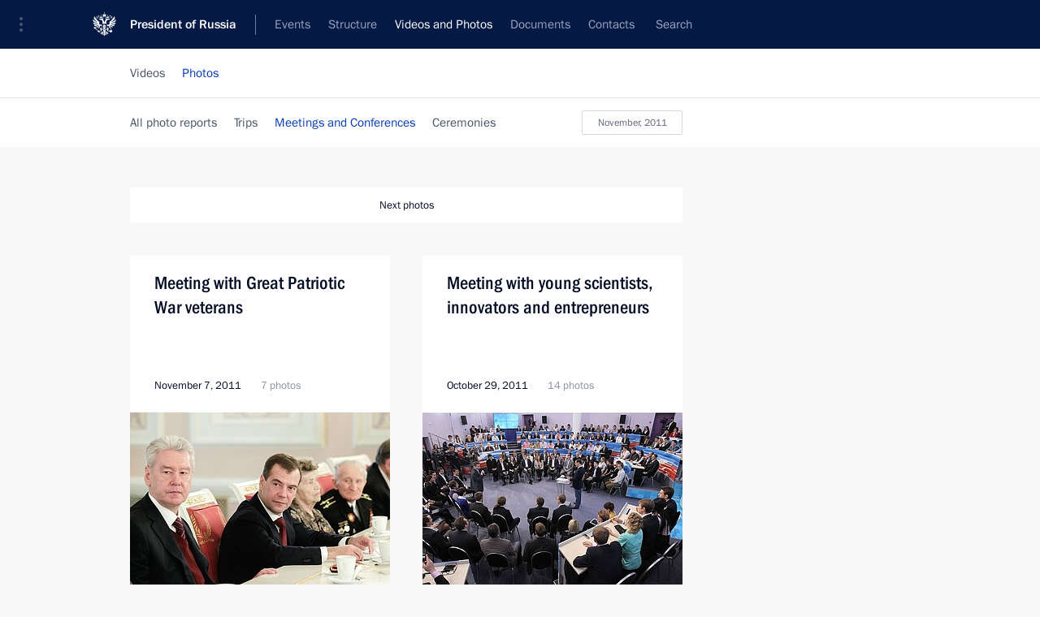

--- FILE ---
content_type: text/html; charset=UTF-8
request_url: http://en.kremlin.ru/multimedia/photo/section/conferences/page/33
body_size: 8150
content:
  <!doctype html> <!--[if lt IE 7 ]> <html class="ie6" lang="en"> <![endif]--> <!--[if IE 7 ]> <html class="ie7" lang="en"> <![endif]--> <!--[if IE 8 ]> <html class="ie8" lang="en"> <![endif]--> <!--[if IE 9 ]> <html class="ie9" lang="en"> <![endif]--> <!--[if gt IE 8]><!--> <html lang="en" class="no-js" itemscope="itemscope" xmlns="http://www.w3.org/1999/xhtml" itemtype="http://schema.org/CollectionPage" prefix="og: http://ogp.me/ns# video: http://ogp.me/ns/video# ya: http://webmaster.yandex.ru/vocabularies/"> <!--<![endif]--> <head> <meta charset="utf-8"/> <title itemprop="name">Photos ∙ Videos and Photos ∙ President of Russia</title> <meta name="description" content=""/> <meta name="keywords" content=""/> <meta itemprop="inLanguage" content="en"/> <meta name="msapplication-TileColor" content="#091a42"> <meta name="theme-color" content="#ffffff"> <meta name="theme-color" content="#091A42" />  <meta name="viewport" content="width=device-width,initial-scale=1,minimum-scale=0.7,ya-title=#061a44"/>  <meta name="apple-mobile-web-app-capable" content="yes"/> <meta name="apple-mobile-web-app-title" content="President of Russia"/> <meta name="format-detection" content="telephone=yes"/> <meta name="apple-mobile-web-app-status-bar-style" content="default"/>  <meta name="msapplication-TileColor" content="#061a44"/> <meta name="msapplication-TileImage" content="/static/mstile-144x144.png"/> <meta name="msapplication-allowDomainApiCalls" content="true"/> <meta name="msapplication-starturl" content="/"/> <meta name="theme-color" content="#061a44"/> <meta name="application-name" content="President of Russia"/>   <meta property="og:site_name" content="President of Russia"/>  <meta name="twitter:site" content="@KremlinRussia_E"/>       <link rel="icon" type="image/png" href="/static/favicon-32x32.png" sizes="32x32"/>   <link rel="icon" type="image/png" href="/static/favicon-96x96.png" sizes="96x96"/>   <link rel="icon" type="image/png" href="/static/favicon-16x16.png" sizes="16x16"/>    <link rel="icon" type="image/png" href="/static/android-chrome-192x192.png" sizes="192x192"/> <link rel="manifest" href="/static/en/manifest.json"/>         <link rel="apple-touch-icon" href="/static/apple-touch-icon-57x57.png" sizes="57x57"/>   <link rel="apple-touch-icon" href="/static/apple-touch-icon-60x60.png" sizes="60x60"/>   <link rel="apple-touch-icon" href="/static/apple-touch-icon-72x72.png" sizes="72x72"/>   <link rel="apple-touch-icon" href="/static/apple-touch-icon-76x76.png" sizes="76x76"/>   <link rel="apple-touch-icon" href="/static/apple-touch-icon-114x114.png" sizes="114x114"/>   <link rel="apple-touch-icon" href="/static/apple-touch-icon-120x120.png" sizes="120x120"/>   <link rel="apple-touch-icon" href="/static/apple-touch-icon-144x144.png" sizes="144x144"/>   <link rel="apple-touch-icon" href="/static/apple-touch-icon-152x152.png" sizes="152x152"/>   <link rel="apple-touch-icon" href="/static/apple-touch-icon-180x180.png" sizes="180x180"/>               <link rel="stylesheet" type="text/css" media="all" href="/static/css/screen.css?ba15e963ac"/> <link rel="stylesheet" href="/static/css/print.css" media="print"/>  <!--[if lt IE 9]> <link rel="stylesheet" href="/static/css/ie8.css"/> <script type="text/javascript" src="/static/js/vendor/html5shiv.js"></script> <script type="text/javascript" src="/static/js/vendor/respond.src.js"></script> <script type="text/javascript" src="/static/js/vendor/Konsole.js"></script> <![endif]--> <!--[if lte IE 9]> <link rel="stylesheet" href="/static/css/ie9.css"/> <script type="text/javascript" src="/static/js/vendor/ierange-m2.js"></script> <![endif]--> <!--[if lte IE 6]> <link rel="stylesheet" href="/static/css/ie6.css"/> <![endif]--> <link rel="alternate" type="text/html" hreflang="ru" href="http://kremlin.ru/multimedia/photo/section/conferences/page/33"/>   <link rel="author" href="/about"/> <link rel="home" href="/"/> <link rel="search" href="/opensearch.xml" title="President of Russia" type="application/opensearchdescription+xml"/>   <link rel="first" href="/multimedia/photo/section/conferences"/>   <link rel="last" href="/multimedia/photo/section/conferences/page/41"/>   <link rel="prev" href="/multimedia/photo/section/conferences/page/32"/>   <link rel="next" href="/multimedia/photo/section/conferences/page/34"/>  <link rel="alternate" type="application/atom+xml" href="/multimedia/photo/section/conferences/feed" title=""/> <script type="text/javascript">
window.config = {staticUrl: '/static/',mediaUrl: 'http://static.kremlin.ru/media/',internalDomains: 'kremlin.ru|uznai-prezidenta.ru|openkremlin.ru|президент.рф|xn--d1abbgf6aiiy.xn--p1ai'};
</script></head> <body class=""> <div class="header" itemscope="itemscope" itemtype="http://schema.org/WPHeader" role="banner"> <div class="topline topline__menu"> <a class="topline__toggleaside" accesskey="=" aria-label="Portal Menu" role="button" href="#sidebar" title="Portal Menu"><i></i></a> <div class="topline__in"> <a href="/" class="topline__head" rel="home" accesskey="1" data-title="President of Russia"> <i class="topline__logo"></i>President of Russia</a> <div class="topline__togglemore" data-url="/mobile-menu"> <i class="topline__togglemore_button"></i> </div> <div class="topline__more"> <nav aria-label="Main menu"> <ul class="nav"><li class="nav__item" itemscope="itemscope" itemtype="http://schema.org/SiteNavigationElement"> <a href="/events/president/news" class="nav__link" accesskey="2" itemprop="url"><span itemprop="name">Events</span></a> </li><li class="nav__item" itemscope="itemscope" itemtype="http://schema.org/SiteNavigationElement"> <a href="/structure/president" class="nav__link" accesskey="3" itemprop="url"><span itemprop="name">Structure</span></a> </li><li class="nav__item" itemscope="itemscope" itemtype="http://schema.org/SiteNavigationElement"> <a href="/multimedia/video" class="nav__link is-active" accesskey="4" itemprop="url"><span itemprop="name">Videos and Photos</span></a> </li><li class="nav__item" itemscope="itemscope" itemtype="http://schema.org/SiteNavigationElement"> <a href="/acts/news" class="nav__link" accesskey="5" itemprop="url"><span itemprop="name">Documents</span></a> </li><li class="nav__item" itemscope="itemscope" itemtype="http://schema.org/SiteNavigationElement"> <a href="/contacts" class="nav__link" accesskey="6" itemprop="url"><span itemprop="name">Contacts</span></a> </li> <li class="nav__item last" itemscope="itemscope" itemtype="http://schema.org/SiteNavigationElement"> <a class="nav__link nav__link_search" href="/search" accesskey="7" itemprop="url" title="Global website search"> <span itemprop="name">Search</span> </a> </li>  </ul> </nav> </div> </div> </div>  <div class="search"> <ul class="search__filter"> <li class="search__filter__item is-active"> <a class="search_without_filter">Search this website</a> </li>   </ul> <div class="search__in">   <form name="search" class="form search__form simple_search form_special" method="get" action="/search" tabindex="-1" role="search" > <fieldset>  <input type="hidden" name="section" class="search__section_value"/> <input type="hidden" name="since" class="search__since_value"/> <input type="hidden" name="till" class="search__till_value"/> <span class="form__field input_wrapper"> <input type="text" name="query" class="search__form__input" id="search__form__input" lang="en" accesskey="-"  required="required" size="74" title="Enter search" autocomplete="off" data-autocomplete-words-url="/_autocomplete/words" data-autocomplete-url="/_autocomplete"/> <i class="search_icon"></i> <span class="text_overflow__limiter"></span> </span> <span class="form__field button__wrapper">  <button id="search-simple-search-button" class="submit search__form__button">Search</button> </span> </fieldset> </form>   </div> </div>  <div class="topline_nav_mobile"></div>  </div> <div class="main-wrapper"> <div class="subnav-view" role="complementary" aria-label="Additional menu">      <div class="content content_subnav multimedia">   <div class="wrapfix__holder"> <div class="wrapfix wrapfix_multimedia">  <div class="content_top__wrap">  <div class="content__in">  <div role="navigation" aria-label="First level submenu"> <ul class="subnav"> photo<li class="" itemscope="itemscope" itemtype="http://schema.org/SiteNavigationElement"> <a class=" " href="/multimedia/video" itemprop="url"> <span itemprop="name">Videos</span> </a> </li><li class="is-last" itemscope="itemscope" itemtype="http://schema.org/SiteNavigationElement"> <a class="is-active " href="/multimedia/photo" itemprop="url"> <span itemprop="name">Photos</span> </a> </li></ul> </div> </div> <hr class="content__sep" aria-hidden="true"/> <div class="content__in">   <a class="dateblock" data-url="/multimedia/photo/section/conferences/calendar/YEAR" data-date-url="/multimedia/photo/section/conferences/by-date/DATE" data-max="2026-01-24" data-min="2010-01-26" data-format="mmmm, yyyy" data-value="2011-11-11" href="#focus" role="button"> <span class="special-hidden">Calendar:</span>November, 2011</a>   <div role="navigation" aria-label="Second level submenu"> <ul class="subnav subnav_secondary"><li class="" itemscope="itemscope" itemtype="http://schema.org/SiteNavigationElement"> <a class=" " href="/multimedia/photo" itemprop="url"> <span itemprop="name">All photo reports</span> </a> </li><li class="" itemscope="itemscope" itemtype="http://schema.org/SiteNavigationElement"> <a class=" " href="/multimedia/photo/section/trips" itemprop="url"> <span itemprop="name">Trips</span> </a> </li><li class="" itemscope="itemscope" itemtype="http://schema.org/SiteNavigationElement"> <a class="is-active " href="/multimedia/photo/section/conferences" itemprop="url"> <span itemprop="name">Meetings and Conferences</span> </a> </li><li class="is-last" itemscope="itemscope" itemtype="http://schema.org/SiteNavigationElement"> <a class=" " href="/multimedia/photo/section/ceremonies" itemprop="url"> <span itemprop="name">Ceremonies</span> </a> </li></ul> </div> </div> <div class="gradient-shadow"></div>  </div> </div> </div>  </div> </div> <div class="wrapsite"> <div class="content-view" role="main"> <div class="content content_main" data-section="Photos" data-section-href="/multimedia/photo"> <div class="content__in"> <h1 class="title_main special-hidden"> Videos and Photos &ndash; Photos </h1>       <a href="/multimedia/photo/section/conferences/page/32" class="button button_white more more-prev" rel="prev" accesskey="p">Next photos</a><div class="entry-content lister-page" role="list" data-url-template="/multimedia/photo/section/conferences/page/PAGE" data-base-url="/multimedia/photo/section/conferences" data-path="/multimedia/photo/section/conferences/page/33" data-page="33" data-pages="41"><div class="cols"><div class="col">  <div class="media media_narrow media__photo" data-id="13387" itemscope="itemscope" itemtype="http://schema.org/MediaObject" role="listitem"> <div class="media__top"> <a href="/events/president/news/13387/photos" class="media__linkread"></a> <h2 class="media__title" itemprop="name"><a
                    href="/events/president/news/13387/photos">Meeting with Great Patriotic War veterans</a></h2> <div class="media__meta">  <time class="media__published" datetime="2011-11-07" itemprop="datePublished">November 7, 2011</time>   <div class="media__data">7 photos</div>     </div> </div><div class="media__pic">  <img    src="http://static.kremlin.ru/media/events/photos/small/g0Q412TBAs7FbUdqjkRd5oEgAf0AAvye.jpeg" srcset="http://static.kremlin.ru/media/events/photos/small2x/dcY5vbZ4T7TKoM7EDefyJ2oPQw6u9MY7.jpeg 2x" style="background:rgb(214, 205, 190);background:linear-gradient(0deg, #d6cdbe 0%, rgba(214,205,190,0) 100%),linear-gradient(270deg, #c49e8a 0%, rgba(196,158,138,0) 100%),linear-gradient(90deg, #40372d 0%, rgba(64,55,45,0) 100%),linear-gradient(180deg, #f6f8ed 0%, rgba(246,248,237,0) 100%);"   width="320" height="220" alt="Meeting with Great Patriotic War veterans. Left: Mayor of Moscow Sergei Sobyanin." class="image"/> <div class="media__link"> <a href="/events/president/news/13387/photos" class="media__linkread"><span class="media__linkphoto"><i></i></span></a> </div>  </div></div>  </div><div class="col nd">  <div class="media media_narrow media__photo" data-id="13268" itemscope="itemscope" itemtype="http://schema.org/MediaObject" role="listitem"> <div class="media__top"> <a href="/events/president/news/13268/photos" class="media__linkread"></a> <h2 class="media__title" itemprop="name"><a
                    href="/events/president/news/13268/photos">Meeting with young scientists, innovators and entrepreneurs</a></h2> <div class="media__meta">  <time class="media__published" datetime="2011-10-29" itemprop="datePublished">October 29, 2011</time>   <div class="media__data">14 photos</div>     </div> </div><div class="media__pic">  <img    src="http://static.kremlin.ru/media/events/photos/small/kevoCffxWKutGmsfZM7cG2sO4d2nPBes.jpeg" srcset="http://static.kremlin.ru/media/events/photos/small2x/9MzTeIRzAzA289z3ImOsRo7bPDaCoebH.jpeg 2x" style="background:rgb(192, 183, 205);background:linear-gradient(0deg, #c0b7cd 0%, rgba(192,183,205,0) 100%),linear-gradient(270deg, #9f9aaf 0%, rgba(159,154,175,0) 100%),linear-gradient(180deg, #595562 0%, rgba(89,85,98,0) 100%),linear-gradient(90deg, #295094 0%, rgba(41,80,148,0) 100%);"   width="320" height="220" alt="Meeting with young scientists, innovators and entrepreneurs." class="image"/> <div class="media__link"> <a href="/events/president/news/13268/photos" class="media__linkread"><span class="media__linkphoto"><i></i></span></a> </div>  </div></div>  </div></div><div class="cols"><div class="col">  <div class="media media_narrow media__photo" data-id="13147" itemscope="itemscope" itemtype="http://schema.org/MediaObject" role="listitem"> <div class="media__top"> <a href="/events/president/news/13147/photos" class="media__linkread"></a> <h2 class="media__title" itemprop="name"><a
                    href="/events/president/news/13147/photos">Videoconference at United Russia’s central campaign headquarters</a></h2> <div class="media__meta">  <time class="media__published" datetime="2011-10-21" itemprop="datePublished">October 21, 2011</time>   <div class="media__data">7 photos</div>     </div> </div><div class="media__pic">  <img    src="http://static.kremlin.ru/media/events/photos/small/JLoozdBAzaedAQjBMUwA9vaMzQhDuY1l.jpeg" srcset="http://static.kremlin.ru/media/events/photos/small2x/QZIuiKB6EWeVBzCfE88bOC3TmcYCfrPM.jpeg 2x" style="background:rgb(209, 215, 224);background:linear-gradient(0deg, #d1d7e0 0%, rgba(209,215,224,0) 100%),linear-gradient(270deg, #6a8082 0%, rgba(106,128,130,0) 100%),linear-gradient(90deg, #22203e 0%, rgba(34,32,62,0) 100%),linear-gradient(180deg, #ff3109 0%, rgba(255,49,9,0) 100%);"   width="320" height="220" alt="During a videoconference with United Russia’s campaign headquarters in the different regions. With Prime Minister Vladimir Putin." class="image"/> <div class="media__link"> <a href="/events/president/news/13147/photos" class="media__linkread"><span class="media__linkphoto"><i></i></span></a> </div>  </div></div>  </div><div class="col nd">  <div class="media media_narrow media__photo" data-id="13065" itemscope="itemscope" itemtype="http://schema.org/MediaObject" role="listitem"> <div class="media__top"> <a href="/events/president/news/13065/photos" class="media__linkread"></a> <h2 class="media__title" itemprop="name"><a
                    href="/events/president/news/13065/photos">Dmitry Medvedev meets with his supporters</a></h2> <div class="media__meta">  <time class="media__published" datetime="2011-10-15" itemprop="datePublished">October 15, 2011</time>   <div class="media__data">7 photos</div>     </div> </div><div class="media__pic">  <img    src="http://static.kremlin.ru/media/events/photos/small/SeWd20w55t1LAlaa5WC73lVJjflDXikw.jpeg" srcset="http://static.kremlin.ru/media/events/photos/small2x/tbAqo8t4pPBrYqXR6fzUA4P6Mhi9s83Q.jpeg 2x" style="background:rgb(229, 235, 255);background:linear-gradient(270deg, #e5ebff 0%, rgba(229,235,255,0) 100%),linear-gradient(90deg, #1b1310 0%, rgba(27,19,16,0) 100%),linear-gradient(180deg, #9ca5ab 0%, rgba(156,165,171,0) 100%),linear-gradient(0deg, #565f65 0%, rgba(86,95,101,0) 100%);"   width="320" height="220" alt="Dmitry Medvedev meets with his supporters." class="image"/> <div class="media__link"> <a href="/events/president/news/13065/photos" class="media__linkread"><span class="media__linkphoto"><i></i></span></a> </div>  </div></div>  </div></div><div class="cols"><div class="col">  <div class="media media_narrow media__photo" data-id="12918" itemscope="itemscope" itemtype="http://schema.org/MediaObject" role="listitem"> <div class="media__top"> <a href="/events/president/news/12918/photos" class="media__linkread"></a> <h2 class="media__title" itemprop="name"><a
                    href="/events/president/news/12918/photos">State Council Presidium meeting</a></h2> <div class="media__meta">  <time class="media__published" datetime="2011-10-04" itemprop="datePublished">October 4, 2011</time>   <div class="media__data">9 photos</div>     </div> </div><div class="media__pic">  <img    src="http://static.kremlin.ru/media/events/photos/small/0UgWCWgKqIu17AklE6zsYAltk3PDB6fk.jpeg" srcset="http://static.kremlin.ru/media/events/photos/small2x/cHMIBcA43h8ewmAr4PdZjABAMJnj94Xw.jpeg 2x" style="background:rgb(224, 227, 238);background:linear-gradient(0deg, #e0e3ee 0%, rgba(224,227,238,0) 100%),linear-gradient(270deg, #b8c0c9 0%, rgba(184,192,201,0) 100%),linear-gradient(180deg, #6b6860 0%, rgba(107,104,96,0) 100%),linear-gradient(90deg, #413937 0%, rgba(65,57,55,0) 100%);"   width="320" height="220" alt="During his working trip to Naryan-Mar, Dmitry Medvedev visited the city sewage treatment plant." class="image"/> <div class="media__link"> <a href="/events/president/news/12918/photos" class="media__linkread"><span class="media__linkphoto"><i></i></span></a> </div>  </div></div>  </div><div class="col nd">  <div class="media media_narrow media__photo" data-id="12852" itemscope="itemscope" itemtype="http://schema.org/MediaObject" role="listitem"> <div class="media__top"> <a href="/events/president/news/12852/photos" class="media__linkread"></a> <h2 class="media__title smaller" itemprop="name"><a
                    href="/events/president/news/12852/photos">Dmitry Medvedev visited the town of Zvenigorod, where he held a meeting on preparations for the heating season</a></h2> <div class="media__meta">  <time class="media__published" datetime="2011-09-28" itemprop="datePublished">September 28, 2011</time>   <div class="media__data">8 photos</div>     </div> </div><div class="media__pic">  <img    src="http://static.kremlin.ru/media/events/photos/small/xjKlYNEkoAeA5AxCTDnYKZgC0CvXTI3S.jpeg" srcset="http://static.kremlin.ru/media/events/photos/small2x/8vcRGr6sreslAgNcV7rklTHz2Ohc2Ike.jpeg 2x" style="background:rgb(177, 186, 199);background:linear-gradient(90deg, #b1bac7 0%, rgba(177,186,199,0) 100%),linear-gradient(0deg, #2c3c6b 0%, rgba(44,60,107,0) 100%),linear-gradient(270deg, #750308 0%, rgba(117,3,8,0) 100%),linear-gradient(180deg, #ff445c 0%, rgba(255,68,92,0) 100%);"   width="320" height="220" alt="With Zvenigorod residents." class="image"/> <div class="media__link"> <a href="/events/president/news/12852/photos" class="media__linkread"><span class="media__linkphoto"><i></i></span></a> </div>  </div></div>  </div></div><div class="cols"><div class="col">  <div class="media media_narrow media__photo" data-id="12759" itemscope="itemscope" itemtype="http://schema.org/MediaObject" role="listitem"> <div class="media__top"> <a href="/events/president/news/12759/photos" class="media__linkread"></a> <h2 class="media__title" itemprop="name"><a
                    href="/events/president/news/12759/photos">Visit to Bolshoi Theatre</a></h2> <div class="media__meta">  <time class="media__published" datetime="2011-09-20" itemprop="datePublished">September 20, 2011</time>   <div class="media__data">9 photos</div>     </div> </div><div class="media__pic">  <img    src="http://static.kremlin.ru/media/events/photos/small/i0zAYjN1I1jHNR9co2U0rZEbrwiKulTy.jpeg" srcset="http://static.kremlin.ru/media/events/photos/small2x/aibvfxAcIxiQujqcabUyT5j13bMztkVS.jpeg 2x" style="background:rgb(234, 215, 180);background:linear-gradient(270deg, #ead7b4 0%, rgba(234,215,180,0) 100%),linear-gradient(180deg, #ad705b 0%, rgba(173,112,91,0) 100%),linear-gradient(0deg, #6f0f17 0%, rgba(111,15,23,0) 100%),linear-gradient(90deg, #352e27 0%, rgba(53,46,39,0) 100%);"   width="320" height="220" alt="Visit to Bolshoi Theatre. With choreographer Yury Grigorovich." class="image"/> <div class="media__link"> <a href="/events/president/news/12759/photos" class="media__linkread"><span class="media__linkphoto"><i></i></span></a> </div>  </div></div>  </div><div class="col nd">  <div class="media media_narrow media__photo" data-id="12551" itemscope="itemscope" itemtype="http://schema.org/MediaObject" role="listitem"> <div class="media__top"> <a href="/events/president/news/12551/photos" class="media__linkread"></a> <h2 class="media__title" itemprop="name"><a
                    href="/events/president/news/12551/photos">Anniversary CIS Summit took place in Tajik capital</a></h2> <div class="media__meta">  <time class="media__published" datetime="2011-09-03" itemprop="datePublished">September 3, 2011</time>   <div class="media__data">10 photos</div>     </div> </div><div class="media__pic">  <img    src="http://static.kremlin.ru/media/events/photos/small/TTvqqRHUSmAqnaoWyzYFao8QnAKG73PH.jpeg" srcset="http://static.kremlin.ru/media/events/photos/small2x/24uBkaWVzVdHY5SvZKNBP3QhCBhtpAYm.jpeg 2x" style="background:rgb(156, 166, 183);background:linear-gradient(90deg, #9ca6b7 0%, rgba(156,166,183,0) 100%),linear-gradient(180deg, #495753 0%, rgba(73,87,83,0) 100%),linear-gradient(0deg, #b40505 0%, rgba(180,5,5,0) 100%),linear-gradient(270deg, #e9f2fb 0%, rgba(233,242,251,0) 100%);"   width="320" height="220" alt="CIS Summit participants." class="image"/> <div class="media__link"> <a href="/events/president/news/12551/photos" class="media__linkread"><span class="media__linkphoto"><i></i></span></a> </div>  </div></div>  </div></div></div><a href="/multimedia/photo/section/conferences/page/34" class="button button_green more more-next" rel="next" accesskey="n">Previous photos</a>  </div> </div><div class="promoted" role="region" aria-label="Важная новость"> <div class="promoted__in"> <a href="http://en.kremlin.ru/events/president/news/78815" class="promoted__entry"> <div class="promoted__block"> <h3 class="promoted__title one_line">Results of the Year with Vladimir Putin</h3> <div class="promoted__image" aria-hidden="true"><img class="promoted__pic" src="http://static.kremlin.ru/media/events/highlight-images/index/fzEDJwEHYA9iFG4u4xT5AgHnFbZd1gP2.jpg" srcset="http://static.kremlin.ru/media/events/highlight-images/index/fzEDJwEHYA9iFG4u4xT5AgHnFbZd1gP2.jpg 1x,http://static.kremlin.ru/media/events/highlight-images/index2x/u2gcuc9XLXBfFrCcHWk63NlAXhnM5RyA.jpg 2x" style="background:rgb(42, 29, 47);background:linear-gradient(90deg, #2a1d2f 0%, rgba(42,29,47,0) 100%),linear-gradient(270deg, #5e83f4 0%, rgba(94,131,244,0) 100%),linear-gradient(180deg, #f3d7d3 0%, rgba(243,215,211,0) 100%),linear-gradient(0deg, #935363 0%, rgba(147,83,99,0) 100%);"  width="140" height="100" alt="Results of the Year with Vladimir Putin"/></div> <span class="promoted__date"> December 19, 2025</span> </div> </a> </div> <div class="gradient-shadow"></div> </div> </div><div class="footer" id="footer" itemscope="itemscope" itemtype="http://schema.org/WPFooter"> <div class="footer__in"> <div role="complementary" aria-label="Portal Menu"> <div class="footer__mobile"> <a href="/"> <i class="footer__logo_mob"></i> <div class="mobile_title">President of Russia</div> <div class="mobile_caption">Mobile version</div> </a> </div> <div class="footer__col col_mob"> <h2 class="footer_title">President's<br/>website<br/>sections</h2> <ul class="footer_list nav_mob"><li class="footer_list_item" itemscope="itemscope" itemtype="http://schema.org/SiteNavigationElement"> <a href="/events/president/news"  itemprop="url"> <span itemprop="name">Events</span> </a> </li> <li class="footer_list_item" itemscope="itemscope" itemtype="http://schema.org/SiteNavigationElement"> <a href="/structure/president"  itemprop="url"> <span itemprop="name">Structure</span> </a> </li> <li class="footer_list_item" itemscope="itemscope" itemtype="http://schema.org/SiteNavigationElement"> <a href="/multimedia/video"  class="is-active" itemprop="url"> <span itemprop="name">Videos and Photos</span> </a> </li> <li class="footer_list_item" itemscope="itemscope" itemtype="http://schema.org/SiteNavigationElement"> <a href="/acts/news"  itemprop="url"> <span itemprop="name">Documents</span> </a> </li> <li class="footer_list_item" itemscope="itemscope" itemtype="http://schema.org/SiteNavigationElement"> <a href="/contacts"  itemprop="url"> <span itemprop="name">Contacts</span> </a> </li>  <li class="footer__search footer_list_item footer__search_open" itemscope="itemscope" itemtype="http://schema.org/SiteNavigationElement"> <a href="/search" itemprop="url"> <i></i> <span itemprop="name">Search</span> </a> </li> <li class="footer__search footer_list_item footer__search_hidden" itemscope="itemscope" itemtype="http://schema.org/SiteNavigationElement"> <a href="/search" itemprop="url"> <i></i> <span itemprop="name">Search</span> </a> </li> <li class="footer__smi footer_list_item" itemscope="itemscope" itemtype="http://schema.org/SiteNavigationElement"> <a href="/press/announcements" itemprop="url" class="is-special"><i></i><span itemprop="name">For the Media</span></a> </li> <li class="footer_list_item" itemscope="itemscope" itemtype="http://schema.org/SiteNavigationElement"> <a href="/subscribe" itemprop="url"><i></i><span itemprop="name">Subscribe</span></a> </li> <li class="footer_list_item hidden_mob" itemscope="itemscope" itemtype="http://schema.org/SiteNavigationElement"> <a href="/catalog/glossary" itemprop="url" rel="glossary"><span itemprop="name">Directory</span></a> </li> </ul> <ul class="footer_list"> <li class="footer__special" itemscope="itemscope" itemtype="http://schema.org/SiteNavigationElement"> <a href="http://en.special.kremlin.ru/events/president/news" itemprop="url" class="is-special no-warning"><i></i><span itemprop="name">Version for People with Disabilities</span></a> </li> </ul> <ul class="footer_list nav_mob"> <li itemscope="itemscope" itemtype="http://schema.org/SiteNavigationElement" class="language footer_list_item">   <a href="http://kremlin.ru/multimedia/photo/section/conferences/page/33" rel="alternate" hreflang="ru" itemprop="url" class=" no-warning"> <span itemprop="name"> Русский </span> </a> <meta itemprop="inLanguage" content="ru"/>   </li> </ul> </div> <div class="footer__col"> <h2 class="footer_title">President's<br/>website<br/>resources</h2> <ul class="footer_list"> <li class="footer__currentsite footer_list_item" itemscope="itemscope" itemtype="http://schema.org/SiteNavigationElement"> <a href="/" itemprop="url">President of Russia<span itemprop="name">Current resource</span> </a> </li> <li class="footer_list_item"> <a href="http://kremlin.ru/acts/constitution" class="no-warning">The Constitution of Russia</a> </li> <li class="footer_list_item"> <a href="http://en.flag.kremlin.ru/" class="no-warning" rel="external">State Insignia</a> </li> <li class="footer_list_item"> <a href="https://en.letters.kremlin.ru/" class="no-warning" rel="external">Address an appeal to the President</a> </li>  <li class="footer_list_item"> <a href="http://en.putin.kremlin.ru/" class="no-warning" rel="external">Vladimir Putin’s Personal Website</a> </li>  </ul> </div> <div class="footer__col"> <h2 class="footer_title">Official Internet Resources<br/>of the President of Russia</h2> <ul class="footer_list"> <li class="footer_list_item"> <a href="https://t.me/news_kremlin_eng" rel="me" target="_blank">Telegram Channel</a> </li>  <li class="footer_list_item"> <a href="https://rutube.ru/u/kremlin/" rel="me" target="_blank">Rutube Channel</a> </li> <li class="footer_list_item"> <a href="http://www.youtube.ru/user/kremlin" rel="me" target="_blank">YouTube Channel</a> </li> </ul> </div>  <div class="footer__col footer__col_last"> <h2 class="footer_title">Legal<br/>and technical<br/>information</h2> <ul class="footer_list technical_info"> <li class="footer_list_item" itemscope="itemscope" itemtype="http://schema.org/SiteNavigationElement"> <a href="/about" itemprop="url"> <span itemprop="name">About website</span> </a> </li> <li class="footer_list_item" itemscope="itemscope" itemtype="http://schema.org/SiteNavigationElement"> <a href="/about/copyrights" itemprop="url"><span itemprop="name">Using website content</span></a> </li> <li class="footer_list_item" itemscope="itemscope" itemtype="http://schema.org/SiteNavigationElement"> <a href="/about/privacy" itemprop="url"><span itemprop="name">Personal data of website users</span></a> </li> <li class="footer_list_item" itemscope="itemscope" itemtype="http://schema.org/SiteNavigationElement"> <a href="/contacts#mailto" itemprop="url"><span itemprop="name">Contact website team</span></a> </li> </ul> </div> </div> <div role="contentinfo"> <div class="footer__license"> <p>All content on this site is licensed under</p> <p><a href="http://creativecommons.org/licenses/by/4.0/deed.en" hreflang="en" class="underline" rel="license" target="_blank">Creative Commons Attribution 4.0 International</a></p> </div> <div class="footer__copy"><span class="flag_white">Presidential </span><span class="flag_blue">Executive Office</span><span class="flag_red">2026</span> </div> </div> <div class="footer__logo"></div> </div> </div> </div> </div> <div class="gallery__wrap"> <div class="gallery__overlay"></div> <div class="gallery" role="complementary" aria-label="Fullscreen gallery"></div> </div> <div class="read" role="complementary" aria-label="Material for reading"></div> <div class="wrapsite__outside hidden-print"><div class="wrapsite__overlay"></div></div><div class="sidebar" tabindex="-1" itemscope="itemscope" itemtype="http://schema.org/WPSideBar"> <div class="sidebar__content">    <div class="sidebar_lang">  <div class="sidebar_title_wrapper hidden"> <h2 class="sidebar_title">Официальные сетевые ресурсы</h2> <h3 class="sidebar_title sidebar_title_caption">Президента России</h3> </div> <div class="sidebar_title_wrapper is-visible"> <h2 class="sidebar_title">Official Internet Resources</h2> <h3 class="sidebar_title sidebar_title_caption">of the President of Russia</h3> </div> <span class="sidebar_lang_item sidebar_lang_first"> <a tabindex="0" href="http://kremlin.ru/multimedia/photo/section/conferences/page/33" rel="alternate" hreflang="ru" itemprop="url" class="is-active"> <span>Русский</span> </a> </span><span class="sidebar_lang_item"> <a tabindex="-1" rel="alternate" hreflang="en" itemprop="url" > <span>English</span> </a> </span> <meta itemprop="inLanguage" content="ru"/>   </div> <ul class="sidebar_list">  <li itemscope="itemscope" itemtype="http://schema.org/SiteNavigationElement"> <a href="/press/announcements" class="sidebar__special" itemprop="url" tabindex="0"><span itemprop="name">For the Media</span></a> </li> <li itemscope="itemscope" itemtype="http://schema.org/SiteNavigationElement"> <a href="http://en.special.kremlin.ru/events/president/news" class="sidebar__special no-warning" itemprop="url" tabindex="0"><span itemprop="name">Version for People with Disabilities</span></a> </li>  <li itemscope="itemscope" itemtype="http://schema.org/SiteNavigationElement"> <a href="https://t.me/news_kremlin_eng" class="sidebar__special" itemprop="url" tabindex="0" rel="me" target="_blank" ><span itemprop="name">Telegram Channel</span></a> </li>  <li itemscope="itemscope" itemtype="http://schema.org/SiteNavigationElement"> <a href="https://rutube.ru/u/kremlin/" class="sidebar__special" itemprop="url" tabindex="0" rel="me" target="_blank" ><span itemprop="name">Rutube Channel</span></a> </li> <li itemscope="itemscope" itemtype="http://schema.org/SiteNavigationElement"> <a href="http://www.youtube.ru/user/kremlin" class="sidebar__special" itemprop="url" tabindex="0" rel="me" target="_blank" ><span itemprop="name">YouTube Channel</span></a> </li> </ul> <ul class="sidebar_list sidebar_list_other"> <li itemscope="itemscope" itemtype="http://schema.org/SiteNavigationElement">  <a href="/" class="no-warning --active-item" itemprop="url" tabindex="0">  <span itemprop="name">Website of the President of Russia</span> </a> </li>  <li itemscope="itemscope" itemtype="http://schema.org/SiteNavigationElement">  <a href="http://en.flag.kremlin.ru/" class="no-warning" itemprop="url" tabindex="0" rel="external">  <span itemprop="name">State Insignia</span></a> </li> <li itemscope="itemscope" itemtype="http://schema.org/SiteNavigationElement"> <a href="https://en.letters.kremlin.ru/" class="no-warning" itemprop="url" tabindex="0" rel="external"><span itemprop="name">Address an appeal to the President</span></a> </li>  <li itemscope="itemscope" itemtype="http://schema.org/SiteNavigationElement">  <a href="http://en.putin.kremlin.ru/" class="no-warning" itemprop="url" tabindex="0" rel="external">  <span itemprop="name">Vladimir Putin’s Personal Website</span> </a> </li> <li itemscope="itemscope" itemtype="http://schema.org/SiteNavigationElement"> <a href="http://20.kremlin.ru/en/" class="no-warning" itemprop="url" tabindex="0" rel="external"><span itemprop="name">Putin. 20 years</span></a> </li>  </ul> </div> <p class="sidebar__signature">Presidential Executive Office<br/>2026</p> </div><script type="text/javascript" src="/static/js/app.js?39d4bd2fd8"></script></body> </html>